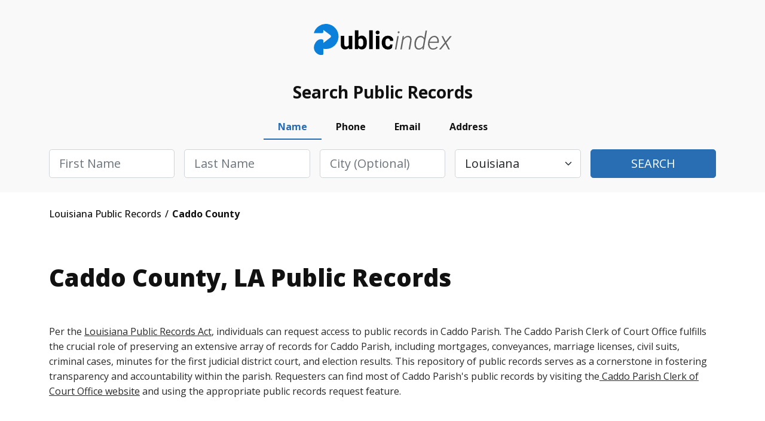

--- FILE ---
content_type: text/html; charset=UTF-8
request_url: https://louisiana.thepublicindex.org/caddo-county
body_size: 2264
content:
<!DOCTYPE html>
<html lang="en">
<head>
    <meta charset="utf-8">
    <meta name="viewport" content="width=device-width, initial-scale=1">
    <title></title>
    <style>
        body {
            font-family: "Arial";
        }
    </style>
    <script type="text/javascript">
    window.awsWafCookieDomainList = [];
    window.gokuProps = {
"key":"AQIDAHjcYu/GjX+QlghicBgQ/7bFaQZ+m5FKCMDnO+vTbNg96AHqDSf7dyseAvxXfff+th73AAAAfjB8BgkqhkiG9w0BBwagbzBtAgEAMGgGCSqGSIb3DQEHATAeBglghkgBZQMEAS4wEQQMBbAhfC6rywEJSQLoAgEQgDvkSovwKw8drqzo35BraWInANBuiYC/Ydi42ZvWJEuM09r4GJbJcSPceJYTDcFO+WT1lARbyvQfSSoHfg==",
          "iv":"D549LQCZiwAAA6iR",
          "context":"XejDLk0poRpoGzg+jPY5Nk8jgxrBZls/DbZFwupjF4mq9tP8vtXqZVwsRBpPfmBIjdm5/x65wVqkX4PxawdUZ17iTY6KmNyq1d6RPNi6iJwGTMpp/dwx/E6g34zJ4ku6AsVSLm0e4JXRihhSwOcqRq9qzkD1hfsrbf67FCSqcsqM8xwUR9M81kdk9KHGBgQthEN1wLAM1//G/mz8a4Pd9xWmmubjm7jm+cZQrZs3Mpvan/B5miBnCTorQOOHQNEnrvRBzBrk4clTOBBy2GoHUwGpUrOFNg6VGYmebjY2hnpSS2gyK00ODz/iNkoc8HAsTgTV9wtmV2SSe/U+DA+jM2XuHx7c1f03EIQHNmmdfUR7Dp64cyiVj8Z+BtG/OlaEPj5/EuAFhZNwt7F6X6SpKguy/NDmvY/f+JB0Xzs/cTKt1dxfEGAgb1k0IFmULC6Gq6ZoSeqEWU2K3nSHN8l1ftiBQeHYLdbmtlKnni4B8gu+HxXS0JvherjJXNgCJ//OZnQJEiKnHKq3CM4eFIZ6JJf6rjpcYwRnq+5WdI9u9DtOc95aOKhOXzEEMAXM+BdX/pE2+tUum5ed/Ga/+XrGfHlKJa5eG7aT9LR7OTb+FgwFS+FEZAyctl+tmXbP86iXNWAZMrODkSCmx+Wt4BFuZ0KJ6xb6CaJhBWLRxxD98VbviXdQiZWHJcJOutcVDt3RAo8DsoHTIC9cHeM+6SiRqvxW6atBlbsyz4ZDLKMhRx7soEDTtl5wHQMgIZDJoRi6tkB8dWceuqCKXLf2KDv/SwLqEe7FCGsAhxvCLg=="
};
    </script>
    <script src="https://4c4e2e51993c.001662ee.us-east-2.token.awswaf.com/4c4e2e51993c/5120cb532093/fac77e8934db/challenge.js"></script>
</head>
<body>
    <div id="challenge-container"></div>
    <script type="text/javascript">
        AwsWafIntegration.saveReferrer();
        AwsWafIntegration.checkForceRefresh().then((forceRefresh) => {
            if (forceRefresh) {
                AwsWafIntegration.forceRefreshToken().then(() => {
                    window.location.reload(true);
                });
            } else {
                AwsWafIntegration.getToken().then(() => {
                    window.location.reload(true);
                });
            }
        });
    </script>
    <noscript>
        <h1>JavaScript is disabled</h1>
        In order to continue, we need to verify that you're not a robot.
        This requires JavaScript. Enable JavaScript and then reload the page.
    </noscript>
</body>
</html>

--- FILE ---
content_type: text/html; charset=utf-8
request_url: https://louisiana.thepublicindex.org/caddo-county
body_size: 9218
content:
<!DOCTYPE html><html><head><script async="" src="https://www.googletagmanager.com/gtag/js?id=UA-116897074-1"></script><script id="google-analytics" strategy="afterInteractive">
                         window.dataLayer = window.dataLayer || [];
                         function gtag(){dataLayer.push(arguments);}
                         gtag('js', new Date());
                       
                         gtag('config', 'G-X2MEHR3GXR');</script><title data-next-head="">Caddo  County, LA Public Court, Arrest and Inmate Records - ThePublicIndex</title><link rel="canonical" href="https://louisiana.thepublicindex.org/caddo-county" data-next-head=""/><meta name="description" content="Find Caddo  County  public records. Search court and inmate records, arrest and criminal history that are public information available from government agencies in Caddo  County, Louisiana." data-next-head=""/><meta property="og:title" content="Caddo  County, LA Public Records - TPI" data-next-head=""/><meta property="og:description" content="Find Caddo  public records. Search court records, arrest, driving public information available from government agencies in Caddo , LA." data-next-head=""/><meta charSet="UTF-8" data-next-head=""/><meta http-equiv="X-UA-Compatible" content="IE=edge" data-next-head=""/><meta name="viewport" content="width=device-width, initial-scale=1.0" data-next-head=""/><meta name="google-site-verification" content="G0H-XnTuh0_lykWmLHNUO98_HkzYRQvOkCQvdiY5wzo" data-next-head=""/><meta name="robots" content="index,follow" data-next-head=""/><meta name="msapplication-TileColor" content="#0a80db" data-next-head=""/><meta name="msapplication-config" content="/assets/img/favicon/browserconfig.xml" data-next-head=""/><meta name="theme-color" content="#ffffff" data-next-head=""/><link rel="apple-touch-icon" sizes="180x180" href="/assets/img/favicon/apple-touch-icon.png" data-next-head=""/><link rel="icon" type="image/png" sizes="32x32" href="/assets/img/favicon/favicon-32x32.png" data-next-head=""/><link rel="icon" type="image/png" sizes="16x16" href="/assets/img/favicon/favicon-16x16.png" data-next-head=""/><link rel="manifest" href="/assets/img/favicon/site.webmanifest" data-next-head=""/><link rel="mask-icon" href="/assets/img/favicon/safari-pinned-tab.svg" color="#0a80db" data-next-head=""/><link rel="shortcut icon" href="/assets/img/favicon/favicon.ico" data-next-head=""/><script src="https://cdn.cookielaw.org/scripttemplates/otSDKStub.js" type="text/javascript" charset="UTF-8" data-domain-script="effca196-36b4-4d77-9a81-49da6cc10a5b"></script><script type="text/javascript">                                                                                                  81412d44-afe3-40cf-8767-df87d52fb91b function OptanonWrapper() </script><link rel="stylesheet" href="/assets/css/bootstrap.min.css"/><link rel="stylesheet" href="/assets/css/style.min.css"/><link rel="stylesheet" href="/assets/css/leaflet.min.css"/><link rel="stylesheet" href="/assets/css/customStyle.min.css"/><noscript data-n-css=""></noscript><script src="/js/bootstrap.bundle.min.js" defer="" data-nscript="beforeInteractive"></script><script src="https://kit.fontawesome.com/474168d3c4.js" defer="" data-nscript="beforeInteractive"></script><script src="https://code.jquery.com/jquery-3.6.0.min.js" integrity="sha256-/xUj+3OJU5yExlq6GSYGSHk7tPXikynS7ogEvDej/m4=" defer="" data-nscript="beforeInteractive"></script><script src="/js/navigate.js" defer="" data-nscript="beforeInteractive"></script><script src="/_next/static/chunks/5aa16beca876e690.js" defer=""></script><script src="/_next/static/chunks/cdec45529b6bfe95.js" defer=""></script><script src="/_next/static/chunks/690384bdc0c82224.js" defer=""></script><script src="/_next/static/chunks/turbopack-55fdbdf695358f59.js" defer=""></script><script src="/_next/static/chunks/4dffacadc2632bcd.js" defer=""></script><script src="/_next/static/chunks/f2405e9d61f5bb3f.js" defer=""></script><script src="/_next/static/chunks/turbopack-dec6853814e097cd.js" defer=""></script><script src="/_next/static/48e834f8270637158f2982d66e954ae4d4e5d429/_ssgManifest.js" defer=""></script><script src="/_next/static/48e834f8270637158f2982d66e954ae4d4e5d429/_buildManifest.js" defer=""></script></head><body><div id="__next"><div><header class="notabs pb"><div class="container"><div class="row logo-line"><div class="d-flex justify-content-between justify-content-lg-center flex-nowrap overflow-hidden"><div class="w-auto logo m-auto"><a href="/" class="d-block">ThePublicIndex</a></div></div></div></div></header><div class="search-container"><div class="container"><div class="blk"><div class="ttl">Search Public Records</div><div class="frm"><ul class="nav nav-pills mb-3" id="pills-tab" role="tablist"><li class="nav-item" role="presentation"><button class="nav-link active" id="pills-name-tab" data-bs-toggle="pill" data-bs-target="#pills-name" type="button" role="tab" aria-controls="pills-name" aria-selected="true">Name</button></li><li class="nav-item" role="presentation"><button class="nav-link" id="pills-phone-tab" data-bs-toggle="pill" data-bs-target="#pills-phone" type="button" role="tab" aria-controls="pills-phone" aria-selected="false">Phone</button></li><li class="nav-item" role="presentation"><button class="nav-link" id="pills-email-tab" data-bs-toggle="pill" data-bs-target="#pills-email" type="button" role="tab" aria-controls="pills-email" aria-selected="false">Email</button></li><li class="nav-item" role="presentation"><button class="nav-link" id="pills-address-tab" data-bs-toggle="pill" data-bs-target="#pills-address" type="button" role="tab" aria-controls="pills-address" aria-selected="false">Address</button></li></ul><div class="tab-content" id="pills-tabContent"><div class="tab-pane fade show active" id="pills-name" role="tabpanel" aria-labelledby="pills-name-tab"><div class="frm-name"><form><div class="row g-3 flex-column flex-lg-row"><div class="col"><div class="form-group"><input type="text" class="form-control form-control-lg capitalize" name="firstName" id="firstName" placeholder="First Name" required=""/><div class="invalid-feedback">Please enter first name</div></div></div><div class="col"><div class="form-group"><input type="text" class="form-control form-control-lg capitalize" name="lastName" id="lastName" placeholder="Last Name" required=""/><div class="invalid-feedback">Please enter last name</div></div></div><div class="col"><div class="form-group"><input type="text" name="city" class="form-control form-control-lg capitalize" id="city" placeholder="City (optional)"/></div></div><div class="col"><div class="form-group"><select class="form-select form-select-lg" name="state" id="state" placeholder="State"><option value="ALL">Select State</option><option value="AL">Alabama</option><option value="AK">Alaska</option><option value="AZ">Arizona</option><option value="AR">Arkansas</option><option value="CA">California</option><option value="CO">Colorado</option><option value="CT">Connecticut</option><option value="DE">Delaware</option><option value="DC">District of Columbia</option><option value="FL">Florida</option><option value="GA">Georgia</option><option value="HI">Hawaii</option><option value="ID">Idaho</option><option value="IL">Illinois</option><option value="IN">Indiana</option><option value="IA">Iowa</option><option value="KS">Kansas</option><option value="KY">Kentucky</option><option value="LA" selected="">Louisiana</option><option value="ME">Maine</option><option value="MD">Maryland</option><option value="MA">Massachusetts</option><option value="MI">Michigan</option><option value="MN">Minnesota</option><option value="MS">Mississippi</option><option value="MO">Missouri</option><option value="MT">Montana</option><option value="NE">Nebraska</option><option value="NV">Nevada</option><option value="NH">New Hampshire</option><option value="NJ">New Jersey</option><option value="NM">New Mexico</option><option value="NY">New York</option><option value="NC">North Carolina</option><option value="ND">North Dakota</option><option value="OH">Ohio</option><option value="OK">Oklahoma</option><option value="OR">Oregon</option><option value="PA">Pennsylvania</option><option value="RI">Rhode Island</option><option value="SC">South Carolina</option><option value="SD">South Dakota</option><option value="TN">Tennessee</option><option value="TX">Texas</option><option value="UT">Utah</option><option value="VT">Vermont</option><option value="VA">Virginia</option><option value="WA">Washington</option><option value="WV">West Virginia</option><option value="WI">Wisconsin</option><option value="WY">Wyoming</option></select><div class="invalid-feedback">Please choose a state</div></div></div><div class="col"><div class="form-group d-grid"><button type="submit" class="btn btn-lg btn-primary text-uppercase">Search</button></div></div></div></form></div></div><div class="tab-pane fade" id="pills-phone" role="tabpanel" aria-labelledby="pills-phone-tab"><div class="frm-phone"><form><div class="row g-3 flex-column flex-lg-row"><div class="col col-lg-8"><div class="form-group"><input type="tel" name="phone" class="form-control form-control-lg" id="phoneNumber" placeholder="Phone Number" required=""/><div class="invalid-feedback">Please enter a valid phone number</div></div></div><div class="col"><div class="form-group d-grid"><button type="submit" class="btn btn-lg btn-primary text-uppercase">Search</button></div></div></div></form></div></div><div class="tab-pane fade" id="pills-email" role="tabpanel" aria-labelledby="pills-email-tab"><div class="frm-email"><form><div class="row g-3 flex-column flex-lg-row"><div class="col col-lg-8"><div class="form-group"><input type="email" class="form-control form-control-lg" name="email" id="email" placeholder="Email Address" required=""/><div class="invalid-feedback">Please enter a valid email address</div></div></div><div class="col"><div class="form-group d-grid"><button type="submit" class="btn btn-lg btn-primary text-uppercase">Search</button></div></div></div></form></div></div><div class="tab-pane fade" id="pills-address" role="tabpanel" aria-labelledby="pills-address-tab"><div class="frm-address"><form><div class="row g-3 flex-column flex-lg-row"><div class="col"><div class="form-group"><input type="text" class="form-control form-control-lg capitalize" id="addressHouseNumber" name="streetNumber" placeholder="House #" required=""/><div class="invalid-feedback">Please enter a house number</div></div></div><div class="col"><div class="form-group"><input type="text" class="form-control form-control-lg capitalize" name="streetName" id="addressStreetName" placeholder="Street Name" required=""/><div class="invalid-feedback">Please enter a street name</div></div></div><div class="col"><div class="form-group"><input type="text" class="form-control form-control-lg capitalize" name="addressAptUnit" id="addressAptUnit" placeholder="Apt/Unit"/></div></div><div class="col"><div class="form-group"><input type="text" class="form-control form-control-lg capitalize" name="city" id="addressCity" placeholder="City" required=""/><div class="invalid-feedback">Please enter a city</div></div></div><div class="col"><div class="form-group"><select class="form-select form-select-lg capitalize" id="state" name="state" placeholder="State" required=""><option value="ALL">Select State</option><option value="AL">Alabama</option><option value="AK">Alaska</option><option value="AZ">Arizona</option><option value="AR">Arkansas</option><option value="CA">California</option><option value="CO">Colorado</option><option value="CT">Connecticut</option><option value="DE">Delaware</option><option value="DC">District of Columbia</option><option value="FL">Florida</option><option value="GA">Georgia</option><option value="HI">Hawaii</option><option value="ID">Idaho</option><option value="IL">Illinois</option><option value="IN">Indiana</option><option value="IA">Iowa</option><option value="KS">Kansas</option><option value="KY">Kentucky</option><option value="LA" selected="">Louisiana</option><option value="ME">Maine</option><option value="MD">Maryland</option><option value="MA">Massachusetts</option><option value="MI">Michigan</option><option value="MN">Minnesota</option><option value="MS">Mississippi</option><option value="MO">Missouri</option><option value="MT">Montana</option><option value="NE">Nebraska</option><option value="NV">Nevada</option><option value="NH">New Hampshire</option><option value="NJ">New Jersey</option><option value="NM">New Mexico</option><option value="NY">New York</option><option value="NC">North Carolina</option><option value="ND">North Dakota</option><option value="OH">Ohio</option><option value="OK">Oklahoma</option><option value="OR">Oregon</option><option value="PA">Pennsylvania</option><option value="RI">Rhode Island</option><option value="SC">South Carolina</option><option value="SD">South Dakota</option><option value="TN">Tennessee</option><option value="TX">Texas</option><option value="UT">Utah</option><option value="VT">Vermont</option><option value="VA">Virginia</option><option value="WA">Washington</option><option value="WV">West Virginia</option><option value="WI">Wisconsin</option><option value="WY">Wyoming</option></select><div class="invalid-feedback">Please choose a state</div></div></div><div class="col"><div class="form-group d-grid"><button type="submit" class="btn btn-lg btn-primary text-uppercase">Search</button></div></div></div></form></div></div></div></div></div></div></div><div class="container breadcrumbs"><div class="row"><div class="col-12"><ul class="d-flex flex-wrap align-items-center" itemscope="" itemType="http://schema.org/BreadcrumbList"><li itemProp="itemListElement" itemscope="" itemType="http://schema.org/ListItem"><a href="/" itemType="http://schema.org/Thing" itemProp="item" itemID="/"><span itemProp="name"> <!-- -->Louisiana<!-- --> Public Records  </span></a><meta itemProp="position" content="1"/></li><li itemProp="itemListElement" itemscope="" itemType="http://schema.org/ListItem"><span itemProp="name"> <!-- -->Caddo  County<!-- --> </span><meta itemProp="position" content="2"/></li></ul></div></div></div><main class="content-style2 light"><div class="inner-gap py-0"><div class="container"><h1 class="mb-4 mb-lg-5">Caddo<!-- --> County, <!-- -->LA<!-- --> Public Records</h1><p>Per the  <a target="_blank" href="https://louisianavoice.com/wp-content/uploads/2016/04/louisiana-public-records-act.pdf">Louisiana Public Records Act</a>, individuals can request access to public records in Caddo Parish. The Caddo Parish Clerk of Court Office fulfills the crucial role of preserving an extensive array of records for Caddo Parish, including mortgages, conveyances, marriage licenses, civil suits, criminal cases, minutes for the first judicial district court, and election results. This repository of public records serves as a cornerstone in fostering transparency and accountability within the parish. Requesters can find most of Caddo Parish&#x27;s public records by visiting the<a target="_blank" href="https://www.caddoclerk.com/"> Caddo Parish Clerk of Court Office website</a> and using the appropriate public records request feature.</p>
</div></div><div class="inner-gap py-0"><div class="container"><div class="row mt-5 counties-lst"><div class="col-12"><div class="row"><div class="col-12"><div class="title"><div class="row"><div class="col-12"><h2 class="text-lg-start"><img src="/assets/img/icons/question-icons/001-court.svg" alt=""/><span>Courts in <b>Caddo </b> County</span></h2><h3 class="h5 fw-bold mb-3">Court Records in <!-- -->Caddo <!-- --> County, <!-- -->Louisiana</h3><p>Caddo Parish is part of Louisiana&#x27;s first judicial district, which is comprised of civil and criminal courts, as well as juvenile court and city courts. Caddo Parish&#x27;s court records are public information, and anyone can request access.  Caddo Parish Clerk of Court is the custodian of court records. Access to these records can be obtained remotely using the <a target="_blank" href="https://clerkconnect.com/">Clerk Connect portal</a>. This database allows users to search civil, criminal, and probate records. Anyone who does not wish to use the online case search portal may also submit public records requests to the Parish Clerk of Court Office in writing via <a target="_blank" href="https://Dianne.Doughty@caddoclerk.com">email</a> or at the clerk&#x27;s office located in Shreveport. If the requested record is criminal, the public records request must be submitted to this<a target="_blank" href="https://Dianne.Doughty@caddoclerk.com"> email</a>. There is a $1.00 per page charge for any copies made.</p>
</div></div></div></div></div><div class="row"><div class="col-12"><div class="d-flex lst-row-h justify-content-between"><div>Court Name:</div><div>Address:</div><div>City:</div><div></div></div></div></div><div class="row"><div class="col-12"><div class="d-flex lst-row justify-content-between"><div class="name"><a href="caddo-county/caddo-parish-county-district-court">Caddo Parish County District Court</a></div><div class="address">501 Texas St.</div><div class="city">Shreveport</div><div><a href="caddo-county/caddo-parish-county-district-court" class="btn">More details</a></div></div></div></div><div class="row"><div class="col-12"><div class="d-flex lst-row justify-content-between"><div class="name"><a href="caddo-county/shreveport-city-court">Shreveport City Court</a></div><div class="address">1244 Texas Ave.</div><div class="city">Shreveport</div><div><a href="caddo-county/shreveport-city-court" class="btn">More details</a></div></div></div></div><div class="row"><div class="col-12"><div class="d-flex lst-row justify-content-between"><div class="name"><a href="caddo-county/louisiana-court-of-appeal-second-circuit">Louisiana Court of Appeal, Second Circuit</a></div><div class="address">430 Fannin St.</div><div class="city">Shreveport</div><div><a href="caddo-county/louisiana-court-of-appeal-second-circuit" class="btn">More details</a></div></div></div></div></div></div></div></div><div class="inner-gap py-0"><div class="container"><div class="row mt-5 counties-lst"><div class="col-12"><div class="row"><div class="col-12"><div class="title"><div class="row"><div class="col-12"><h2 class="text-lg-start"><img src="/assets/img/icons/question-icons/002-handcuffs.svg" alt=""/><span>Jails and Prisons in <b>Caddo </b> County</span></h2><h3 class="h5 fw-bold mb-3">Find Inmate Search and Jail Records in <!-- -->Caddo <!-- --> County, <!-- -->Louisiana</h3><p>In Caddo Parish, jail records, including inmate information, are considered public information available to the general public. The Sheriff&#x27;s Office Records Division maintains jail records in the Caddo Parish Correctional Center in Shreveport. Interested persons can request a jail record in person during regular office hours. Additionally, the public can find out who is in jail using the Sheriff&#x27;s Office<a target="_blank" href="https://www.caddosheriff.org/inmates/"> inmate lookup tool</a>. This database contains information about an inmate, including their name, date of arrest, and the reason for the arrest. Furthermore, anyone who wishes to locate an inmate and view information on people under parole supervision can use the Louisiana Department of Public Safety &amp; Corrections<a target="_blank" href="https://vinelink.vineapps.com/search/LA/Person"> inmate locator</a>. This portal allows users to search for an inmate by location, name, and ID/case number.</p>
</div></div></div></div></div><div class="row"><div class="col-12"><div class="d-flex lst-row-h justify-content-between"><div>Jails and Prisons Name:</div><div>Address:</div><div>City:</div><div></div></div></div></div><div class="row"><div class="col-12"><div class="d-flex lst-row justify-content-between"><div class="name"><a href="caddo-county/caddo-la-juvenile-detention-home">Caddo LA Juvenile Detention Home</a></div><div class="address">1835 Spring Street</div><div class="city">Shreveport</div><div><a href="caddo-county/caddo-la-juvenile-detention-home" class="btn">More details</a></div></div></div></div><div class="row"><div class="col-12"><div class="d-flex lst-row justify-content-between"><div class="name"><a href="caddo-county/caddo-parish-correctional-center">Caddo Parish Correctional Center</a></div><div class="address">1101 Forum Drive, PO Box 70110</div><div class="city">Shreveport</div><div><a href="caddo-county/caddo-parish-correctional-center" class="btn">More details</a></div></div></div></div><div class="row"><div class="col-12"><div class="d-flex lst-row justify-content-between"><div class="name"><a href="caddo-county/caddo-parish-work-release">Caddo Parish Work Release</a></div><div class="address">1125 Forum Drive</div><div class="city">Shreveport</div><div><a href="caddo-county/caddo-parish-work-release" class="btn">More details</a></div></div></div></div></div></div></div></div><div class="inner-gap py-0"><div class="container"><div class="row mt-5 counties-lst"><div class="col-12"><div class="row"><div class="col-12"><div class="title"><div class="row"><div class="col-12"><h2 class="text-lg-start"><img src="/assets/img/icons/question-icons/003-policeman.svg" alt=""/><span>Police Departments and Sheriff Offices in <b>Caddo </b> County </span></h2><h3 class="h5 fw-bold mb-3">Arrest Records in <!-- -->Caddo <!-- --> County, <!-- -->Louisiana</h3><p>Caddo Parish arrest records are detailed reports of individual arrests by law enforcement agencies in the parish. This record usually includes the person&#x27;s name, date of birth, and address, along with details about the arresting agency, the person&#x27;s criminal history, and a detailed account of events leading to the arrest. Arrest records are maintained by the Sheriff&#x27;s Office and police departments, including but not limited to Shreveport PD, Greenwood PD, Blanchard PD, and LSUS PD, as well as other law enforcement agencies. Residents of Caddo Parish can obtain arrest records by contacting the agency responsible for the arrest. In Caddo Parish, members of the public can read individual arrest records daily in the Sheriff&#x27;s Office<a target="_blank" href="https://www.caddosheriff.org/news.php?c=3176&amp;p=1&amp;month=&amp;year=2024"> news and press release section</a>. Alternatively, interested persons may submit an arrest record request as a part of a public records request to the Sheriff&#x27;s Office Records Division in the Caddo Parish Courthouse in Shreveport, LA.</p>
</div></div></div></div></div><div class="row"><div class="col-12"><div class="d-flex lst-row-h justify-content-between"><div>Police Departments Name:</div><div>Address:</div><div>City:</div><div></div></div></div></div><div class="row"><div class="col-12"><div class="d-flex lst-row justify-content-between"><div class="name"><a href="caddo-county/caddo-parish-county-sheriff-office">Caddo Parish Sheriff&#x27;s Office</a></div><div class="address">501 Texas Street, Room 101</div><div class="city">Shreveport</div><div><a href="caddo-county/caddo-parish-county-sheriff-office" class="btn">More details</a></div></div></div></div></div></div></div></div><div class="inner-gap py-0"><div class="container"><div class="row justify-content-between text-md-center"><div class="col-12"><h2 class="mt-0"><img src="/assets/img/icons/question-icons/county.svg" alt=""/>Other Counties in <span>Louisiana</span></h2><div class="col-12 d-flex justify-content-center m-auto list-columns"><ul class="arrow dy-lst col7 bg-transparent w-100"><li><a href="acadia-county">Acadia</a></li><li><a href="allen-county">Allen</a></li><li><a href="ascension-county">Ascension</a></li><li><a href="assumption-county">Assumption</a></li><li><a href="avoyelles-county">Avoyelles</a></li><li><a href="beauregard-county">Beauregard</a></li><li><a href="bienville-county">Bienville</a></li><li><a href="bossier-county">Bossier</a></li><li><a href="calcasieu-county">Calcasieu</a></li><li><a href="caldwell-county">Caldwell</a></li><li><a href="cameron-county">Cameron</a></li><li><a href="catahoula-county">Catahoula</a></li><li><a href="claiborne-county">Claiborne</a></li><li><a href="concordia-county">Concordia</a></li><li><a href="de-soto-county">De Soto</a></li><li><a href="east-baton-rouge-county">East Baton Rouge</a></li><li><a href="east-carroll-county">East Carroll</a></li><li><a href="east-feliciana-county">East Feliciana</a></li><li><a href="evangeline-county">Evangeline</a></li><li><a href="franklin-county">Franklin</a></li><li><a href="grant-county">Grant</a></li><li><a href="iberia-county">Iberia</a></li><li><a href="iberville-county">Iberville</a></li><li><a href="jackson-county">Jackson</a></li><li><a href="jefferson-county">Jefferson</a></li><li><a href="jefferson-davis-county">Jefferson Davis</a></li><li><a href="la-salle-county">La Salle</a></li><li><a href="lafayette-county">Lafayette</a></li><li><a href="lafourche-county">Lafourche</a></li><li><a href="lincoln-county">Lincoln</a></li><li><a href="livingston-county">Livingston</a></li><li><a href="madison-county">Madison</a></li><li><a href="morehouse-county">Morehouse</a></li><li><a href="natchitoches-county">Natchitoches</a></li><li><a href="orleans-county">Orleans</a></li><li><a href="ouachita-county">Ouachita</a></li><li><a href="plaquemines-county">Plaquemines</a></li><li><a href="pointe-coupee-county">Pointe Coupee</a></li><li><a href="rapides-county">Rapides</a></li><li><a href="red-river-county">Red River</a></li><li><a href="richland-county">Richland</a></li><li><a href="sabine-county">Sabine</a></li><li><a href="saint-bernard-county">Saint Bernard</a></li><li><a href="saint-charles-county">Saint Charles</a></li><li><a href="saint-helena-county">Saint Helena</a></li><li><a href="saint-james-county">Saint James</a></li><li><a href="saint-landry-county">Saint Landry</a></li><li><a href="saint-martin-county">Saint Martin</a></li><li><a href="saint-mary-county">Saint Mary</a></li><li><a href="saint-tammany-county">Saint Tammany</a></li><li><a href="st-john-the-baptist-county">St John The Baptist</a></li><li><a href="tangipahoa-county">Tangipahoa</a></li><li><a href="tensas-county">Tensas</a></li><li><a href="terrebonne-county">Terrebonne</a></li><li><a href="union-county">Union</a></li><li><a href="vermilion-county">Vermilion</a></li><li><a href="vernon-county">Vernon</a></li><li><a href="washington-county">Washington</a></li><li><a href="webster-county">Webster</a></li><li><a href="west-baton-rouge-county">West Baton Rouge</a></li><li><a href="west-carroll-county">West Carroll</a></li><li><a href="west-feliciana-county">West Feliciana</a></li><li><a href="winn-county">Winn</a></li></ul></div></div></div></div></div><div class="inner-gap py-0"><div class="container"><div class="row justify-content-between text-md-center"><div class="col-12"><h2 class="mt-0"><img src="/assets/img/icons/question-icons/city.svg" alt=""/>Popular Cities in <span>Caddo </span></h2><div class="col-12 d-flex justify-content-between m-auto list-columns"><ul class="dy-lst col7 bg-transparent opacity-75"><li>Belcher</li><li>Bethany</li><li>Blanchard</li><li>Gilliam</li><li>Greenwood</li><li>Hosston</li><li>Ida</li><li>Keithville</li><li>Mooringsport</li><li>Oil City</li><li>Rodessa</li><li>Shreveport</li><li>Vivian</li></ul></div></div></div></div></div></main><footer><div class="inner-gap bg-white"><div class="container"><div class="row"><div class="col-12 col-md-6 footer-left" style="justify-content:flex-start"><div class="logo"><a href="/">ThePublicIndex</a></div><div class="copy">© <!-- -->2026<!-- --> ThePublicIndex.org. All Rights Reserved.</div></div><div class="col-12 col-md-6 footer-right"><div class="footer-nav separate-col"><ul><li><a href="https://members.thepublicindex.org/customer/login" target="_blank">Log In</a></li><li><a href="https://thepublicindex.org/contact">Contact Us</a></li><li><a href="/coverage" rel="nofollow noopener" data-noindex="true">Coverage Area</a></li><li><a href="https://thepublicindex.org/blog">Blog</a></li><li><a href="https://thepublicindex.org/faq">Frequently Asked Questions</a></li></ul><ul><li><a href="https://thepublicindex.org/privacy">Privacy Policy</a></li><li><a href="https://thepublicindex.org/terms">Terms and Conditions</a></li><li><a href="https://thepublicindex.org/optout">Do Not Sell / Share My Personal Information</a></li><li><a href="https://thepublicindex.org/optout">Your Privacy Choices</a></li><li><a href="https://thepublicindex.org/accessibility-statement">Accessibility Statement</a></li><li><a id="accessibilityWidget" class="acs-set" style="cursor:pointer">Accessibility Settings</a></li><li><a href="javascript:Optanon.ToggleInfoDisplay()" class="styling button">Cookie Settings</a></li></ul></div></div></div><hr/><div class="row"><div class="col-12 discalimer"><p>DISCLAIMER: The mission of <!-- -->ThePublicIndex.org<!-- --> is to provide easy, affordable, and prompt access to government-generated public records. <!-- -->ThePublicIndex.org<!-- --> is not operated by, affiliated with, or associated with any federal, state, or local government or agency. Because we are not the original source of the information provided through <!-- -->ThePublicIndex.org<!-- -->, we cannot ensure or guarantee that the information is correct, accurate, comprehensive, or current. <!-- -->ThePublicIndex.org<!-- --> is not a consumer reporting organization as determined by The Fair Credit Reporting Act, 15 USC § 1681 et seq (&quot;FCRA&quot;), and information provided cannot be used to establish a person&#x27;s eligibility for personal credit or employment, tenant screening, or evaluate risk connected with a business transaction, or for any other purpose under the FCRA. Use of <!-- -->ThePublicIndex.org<!-- --> for illegitimate reasons like stalking or harassing others may subject users to civil and criminal lawsuits and fines. To carry out research on <!-- -->ThePublicIndex.org<!-- -->, users must consent to the <!-- -->ThePublicIndex.org<!-- --> <a href="https://thepublicindex.org/terms">terms of service</a> and our <a href="https://thepublicindex.org/privacy">privacy policy</a> and must agree that they will not use <!-- -->ThePublicIndex.org<!-- --> for any purpose under the FCRA per our notice.</p></div></div></div></div></footer></div></div><script id="__NEXT_DATA__" type="application/json">{"props":{"pageProps":{"state":{"host":"louisiana","stateAbbrev":"LA"},"countyData":[{"id":1133,"county":"CADDO","slug":"caddo"}],"courtData":[{"Court_Name":"Caddo Parish County District Court","Street":"501 Texas St.","City":"Shreveport","slug":"caddo-parish-county-district-court","county_slug":"caddo"},{"Court_Name":"Shreveport City Court","Street":"1244 Texas Ave.","City":"Shreveport","slug":"shreveport-city-court","county_slug":"caddo"},{"Court_Name":"Louisiana Court of Appeal, Second Circuit","Street":"430 Fannin St.","City":"Shreveport","slug":"louisiana-court-of-appeal-second-circuit","county_slug":"caddo"}],"citiesData":[{"id":9670,"county_id":1133,"city":"BELCHER","slug":"belcher","arrest":1,"population":254969,"state_id":25},{"id":9671,"county_id":1133,"city":"BETHANY","slug":"bethany","arrest":1,"population":254969,"state_id":25},{"id":9672,"county_id":1133,"city":"BLANCHARD","slug":"blanchard","arrest":1,"population":254969,"state_id":25},{"id":9673,"county_id":1133,"city":"GILLIAM","slug":"gilliam","arrest":1,"population":254969,"state_id":25},{"id":9674,"county_id":1133,"city":"GREENWOOD","slug":"greenwood","arrest":1,"population":254969,"state_id":25},{"id":9675,"county_id":1133,"city":"HOSSTON","slug":"hosston","arrest":1,"population":254969,"state_id":25},{"id":9676,"county_id":1133,"city":"IDA","slug":"ida","arrest":1,"population":254969,"state_id":25},{"id":9677,"county_id":1133,"city":"KEITHVILLE","slug":"keithville","arrest":1,"population":254969,"state_id":25},{"id":9678,"county_id":1133,"city":"MOORINGSPORT","slug":"mooringsport","arrest":1,"population":254969,"state_id":25},{"id":9679,"county_id":1133,"city":"OIL CITY","slug":"oil-city","arrest":1,"population":254969,"state_id":25},{"id":9680,"county_id":1133,"city":"RODESSA","slug":"rodessa","arrest":1,"population":254969,"state_id":25},{"id":9681,"county_id":1133,"city":"SHREVEPORT","slug":"shreveport","arrest":1,"population":254969,"state_id":25},{"id":9682,"county_id":1133,"city":"VIVIAN","slug":"vivian","arrest":1,"population":254969,"state_id":25}],"jailPrisonData":[{"name":"Caddo LA Juvenile Detention Home","city":"Shreveport","address":"1835 Spring Street","slug":"caddo-la-juvenile-detention-home"},{"name":"Caddo Parish Correctional Center","city":"Shreveport","address":"1101 Forum Drive, PO Box 70110","slug":"caddo-parish-correctional-center"},{"name":"Caddo Parish Work Release","city":"Shreveport","address":"1125 Forum Drive","slug":"caddo-parish-work-release"}],"sheriffData":[{"sheriff_office":"Caddo Parish Sheriff's Office","street":"501 Texas Street, Room 101","city":"Shreveport","slug":"caddo-parish-county-sheriff-office","county_slug":"caddo"}],"listOfCounty":[{"id":1125,"county":"ACADIA","slug":"acadia"},{"id":1126,"county":"ALLEN","slug":"allen"},{"id":1127,"county":"ASCENSION","slug":"ascension"},{"id":1128,"county":"ASSUMPTION","slug":"assumption"},{"id":1129,"county":"AVOYELLES","slug":"avoyelles"},{"id":1130,"county":"BEAUREGARD","slug":"beauregard"},{"id":1131,"county":"BIENVILLE","slug":"bienville"},{"id":1132,"county":"BOSSIER","slug":"bossier"},{"id":1134,"county":"CALCASIEU","slug":"calcasieu"},{"id":1135,"county":"CALDWELL","slug":"caldwell"},{"id":1136,"county":"CAMERON","slug":"cameron"},{"id":1137,"county":"CATAHOULA","slug":"catahoula"},{"id":1138,"county":"CLAIBORNE","slug":"claiborne"},{"id":1139,"county":"CONCORDIA","slug":"concordia"},{"id":1140,"county":"DE SOTO","slug":"de-soto"},{"id":1141,"county":"EAST BATON ROUGE","slug":"east-baton-rouge"},{"id":1142,"county":"EAST CARROLL","slug":"east-carroll"},{"id":1143,"county":"EAST FELICIANA","slug":"east-feliciana"},{"id":1144,"county":"EVANGELINE","slug":"evangeline"},{"id":1145,"county":"FRANKLIN","slug":"franklin"},{"id":1146,"county":"GRANT","slug":"grant"},{"id":1147,"county":"IBERIA","slug":"iberia"},{"id":1148,"county":"IBERVILLE","slug":"iberville"},{"id":1149,"county":"JACKSON","slug":"jackson"},{"id":1150,"county":"JEFFERSON","slug":"jefferson"},{"id":1151,"county":"JEFFERSON DAVIS","slug":"jefferson-davis"},{"id":1152,"county":"LA SALLE","slug":"la-salle"},{"id":1153,"county":"LAFAYETTE","slug":"lafayette"},{"id":1154,"county":"LAFOURCHE","slug":"lafourche"},{"id":1155,"county":"LINCOLN","slug":"lincoln"},{"id":1156,"county":"LIVINGSTON","slug":"livingston"},{"id":1157,"county":"MADISON","slug":"madison"},{"id":1158,"county":"MOREHOUSE","slug":"morehouse"},{"id":1159,"county":"NATCHITOCHES","slug":"natchitoches"},{"id":1160,"county":"ORLEANS","slug":"orleans"},{"id":1161,"county":"OUACHITA","slug":"ouachita"},{"id":1162,"county":"PLAQUEMINES","slug":"plaquemines"},{"id":1163,"county":"POINTE COUPEE","slug":"pointe-coupee"},{"id":1164,"county":"RAPIDES","slug":"rapides"},{"id":1165,"county":"RED RIVER","slug":"red-river"},{"id":1166,"county":"RICHLAND","slug":"richland"},{"id":1167,"county":"SABINE","slug":"sabine"},{"id":1168,"county":"SAINT BERNARD","slug":"saint-bernard"},{"id":1169,"county":"SAINT CHARLES","slug":"saint-charles"},{"id":1170,"county":"SAINT HELENA","slug":"saint-helena"},{"id":1171,"county":"SAINT JAMES","slug":"saint-james"},{"id":1172,"county":"SAINT LANDRY","slug":"saint-landry"},{"id":1173,"county":"SAINT MARTIN","slug":"saint-martin"},{"id":1174,"county":"SAINT MARY","slug":"saint-mary"},{"id":1175,"county":"SAINT TAMMANY","slug":"saint-tammany"},{"id":1176,"county":"ST JOHN THE BAPTIST","slug":"st-john-the-baptist"},{"id":1177,"county":"TANGIPAHOA","slug":"tangipahoa"},{"id":1178,"county":"TENSAS","slug":"tensas"},{"id":1179,"county":"TERREBONNE","slug":"terrebonne"},{"id":1180,"county":"UNION","slug":"union"},{"id":1181,"county":"VERMILION","slug":"vermilion"},{"id":1182,"county":"VERNON","slug":"vernon"},{"id":1183,"county":"WASHINGTON","slug":"washington"},{"id":1184,"county":"WEBSTER","slug":"webster"},{"id":1185,"county":"WEST BATON ROUGE","slug":"west-baton-rouge"},{"id":1186,"county":"WEST CARROLL","slug":"west-carroll"},{"id":1187,"county":"WEST FELICIANA","slug":"west-feliciana"},{"id":1188,"county":"WINN","slug":"winn"}],"countyName":"Caddo ","breadcrumbs":[{"slug":"caddo","title":"Caddo  County"}],"content":{"name":"Caddo Parish","slug":"caddo-county","subdomain":"louisiana","site":{"name":"ThePublicIndex","key":"thepublicindex","url":"https://thepublicindex.org"},"content-pieces":[{"key":"courts","heading":"","heading_tag":null,"content":"\u003cp\u003eCaddo Parish is part of Louisiana's first judicial district, which is comprised of civil and criminal courts, as well as juvenile court and city courts. Caddo Parish's court records are public information, and anyone can request access.  Caddo Parish Clerk of Court is the custodian of court records. Access to these records can be obtained remotely using the \u003ca target=\"_blank\" href=\"https://clerkconnect.com/\"\u003eClerk Connect portal\u003c/a\u003e. This database allows users to search civil, criminal, and probate records. Anyone who does not wish to use the online case search portal may also submit public records requests to the Parish Clerk of Court Office in writing via \u003ca target=\"_blank\" href=\"https://Dianne.Doughty@caddoclerk.com\"\u003eemail\u003c/a\u003e or at the clerk's office located in Shreveport. If the requested record is criminal, the public records request must be submitted to this\u003ca target=\"_blank\" href=\"https://Dianne.Doughty@caddoclerk.com\"\u003e email\u003c/a\u003e. There is a $1.00 per page charge for any copies made.\u003c/p\u003e\n"},{"key":"jailsPrisons","heading":"","heading_tag":null,"content":"\u003cp\u003eIn Caddo Parish, jail records, including inmate information, are considered public information available to the general public. The Sheriff's Office Records Division maintains jail records in the Caddo Parish Correctional Center in Shreveport. Interested persons can request a jail record in person during regular office hours. Additionally, the public can find out who is in jail using the Sheriff's Office\u003ca target=\"_blank\" href=\"https://www.caddosheriff.org/inmates/\"\u003e inmate lookup tool\u003c/a\u003e. This database contains information about an inmate, including their name, date of arrest, and the reason for the arrest. Furthermore, anyone who wishes to locate an inmate and view information on people under parole supervision can use the Louisiana Department of Public Safety \u0026amp; Corrections\u003ca target=\"_blank\" href=\"https://vinelink.vineapps.com/search/LA/Person\"\u003e inmate locator\u003c/a\u003e. This portal allows users to search for an inmate by location, name, and ID/case number.\u003c/p\u003e\n"},{"key":"policeOffice","heading":"","heading_tag":null,"content":"\u003cp\u003eCaddo Parish arrest records are detailed reports of individual arrests by law enforcement agencies in the parish. This record usually includes the person's name, date of birth, and address, along with details about the arresting agency, the person's criminal history, and a detailed account of events leading to the arrest. Arrest records are maintained by the Sheriff's Office and police departments, including but not limited to Shreveport PD, Greenwood PD, Blanchard PD, and LSUS PD, as well as other law enforcement agencies. Residents of Caddo Parish can obtain arrest records by contacting the agency responsible for the arrest. In Caddo Parish, members of the public can read individual arrest records daily in the Sheriff's Office\u003ca target=\"_blank\" href=\"https://www.caddosheriff.org/news.php?c=3176\u0026amp;p=1\u0026amp;month=\u0026amp;year=2024\"\u003e news and press release section\u003c/a\u003e. Alternatively, interested persons may submit an arrest record request as a part of a public records request to the Sheriff's Office Records Division in the Caddo Parish Courthouse in Shreveport, LA.\u003c/p\u003e\n"},{"key":"section-1","heading":"","heading_tag":null,"content":"\u003cp\u003ePer the  \u003ca target=\"_blank\" href=\"https://louisianavoice.com/wp-content/uploads/2016/04/louisiana-public-records-act.pdf\"\u003eLouisiana Public Records Act\u003c/a\u003e, individuals can request access to public records in Caddo Parish. The Caddo Parish Clerk of Court Office fulfills the crucial role of preserving an extensive array of records for Caddo Parish, including mortgages, conveyances, marriage licenses, civil suits, criminal cases, minutes for the first judicial district court, and election results. This repository of public records serves as a cornerstone in fostering transparency and accountability within the parish. Requesters can find most of Caddo Parish's public records by visiting the\u003ca target=\"_blank\" href=\"https://www.caddoclerk.com/\"\u003e Caddo Parish Clerk of Court Office website\u003c/a\u003e and using the appropriate public records request feature.\u003c/p\u003e\n"}],"metas":{"title":null,"description":null,"keywords":null,"h1":null,"canoncical":"https://louisiana.thepublicindex.org/caddo-county","robots":["INDEX","FOLLOW"]}},"isCountyPage":true},"__N_SSP":true},"page":"/_sites/[site]/[contentPage]","query":{"site":"louisiana","contentPage":"caddo-county"},"buildId":"48e834f8270637158f2982d66e954ae4d4e5d429","isFallback":false,"isExperimentalCompile":false,"gssp":true,"scriptLoader":[]}</script></body></html>